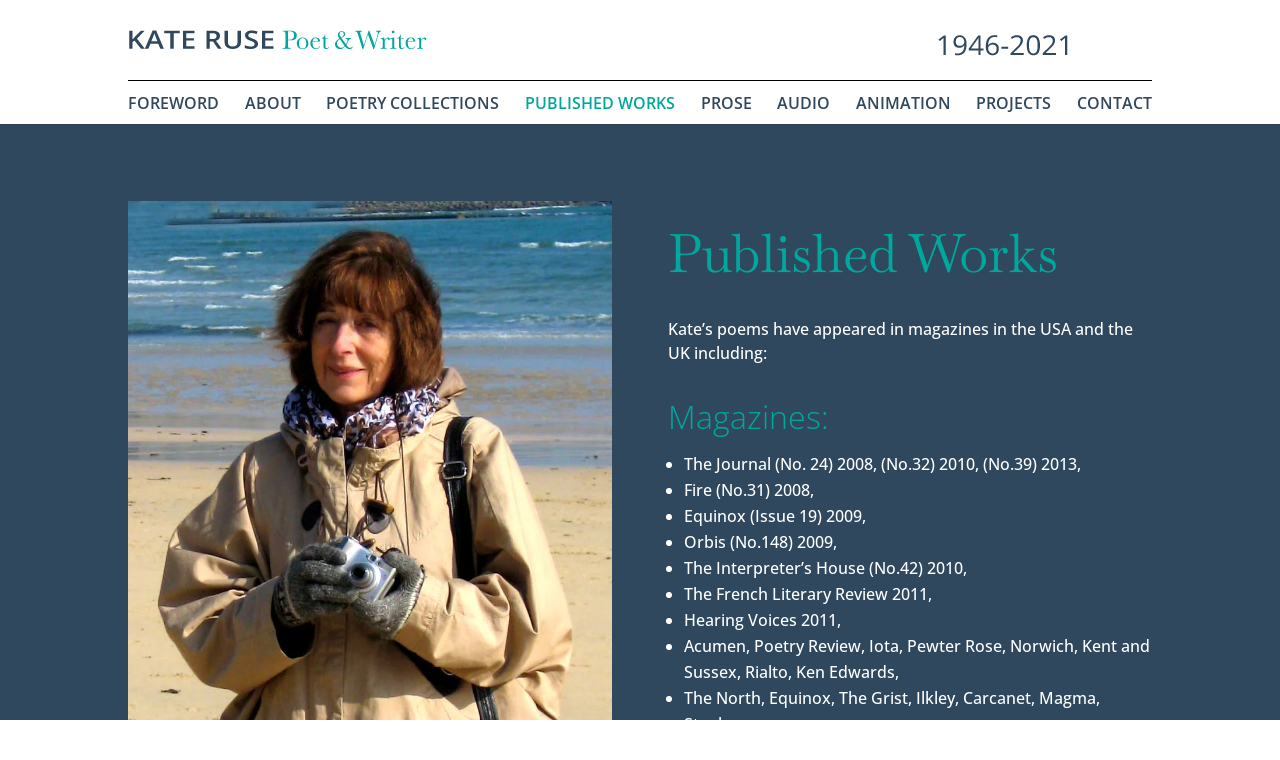

--- FILE ---
content_type: text/css
request_url: https://kateruse.co.uk/wp-content/et-cache/237/et-core-unified-237.min.css?ver=1767034945
body_size: 412
content:
.mobile_menu_bar:before{color:#00a79d}#top-menu-nav{width:100%;border-top:1px solid #000;padding-top:15px;font-weight:600;text-transform:uppercase}#top-menu{display:flex;justify-content:space-between}.logo-main,.logo-date{height:100%!important}.logo_helper{display:none!important}.logo_container,.logo-main,.logo-date{display:flex!important;align-items:center;justify-content:space-between}@media (max-width:980px){.et_header_style_centered header#main-header .logo_container{flex-direction:column}.logo-main{height:50px}.logo-main img{height:100%!important}.logo-date{height:25px!important}.logo-date img{height:25px!important}}.page-id-94 .et_pb_row_1 .et_pb_column,.page-id-94 .et_pb_row_2 .et_pb_column,.page-id-94 .et_pb_row_3 .et_pb_column,.page-id-94 .et_pb_row_4 .et_pb_column{background:#eee;padding:15px}.page-id-94 .et_pb_code{margin-bottom:10px}._df_thumb ._df_book-title{display:none}.df-ui-prev,.df-ui-next,.df-lightbox-close{color:#fff!important;opacity:1!important}._df_thumb[thumbtype=img]{min-width:100%;margin:0}._df_thumb[thumbtype=img] img{max-height:100%!important;margin-bottom:-10px}.et_overlay:before{top:50%!important}.lwp-col-portfolio .et_pb_grid_item h2{color:#00A79D}@media (min-width:981px){.lwp-col-portfolio .et_pb_grid_item{width:32%!important;margin-right:2%!important}.lwp-col-portfolio .et_pb_grid_item:nth-child(3n){margin-right:0!important}.lwp-col-portfolio .et_pb_grid_item.et_pb_portfolio_item:nth-child(4n+1){clear:none!important}.lwp-col-portfolio .et_pb_grid_item.first_in_row{clear:unset}}#footer-info{width:100%}.subfooter{display:flex;align-items:center;justify-content:space-between}.subfooter a{font-weight:normal!important}@media only screen and (max-width:768px){.subfooter{flex-direction:column}}img[src$=".svg"]{width:100%!important}

--- FILE ---
content_type: image/svg+xml
request_url: https://kateruse.co.uk/wp-content/uploads/2023/07/KR-Dates-01.svg
body_size: 1126
content:
<?xml version="1.0" encoding="UTF-8"?>
<!-- Generator: Adobe Illustrator 26.0.2, SVG Export Plug-In . SVG Version: 6.00 Build 0)  -->
<svg xmlns="http://www.w3.org/2000/svg" xmlns:xlink="http://www.w3.org/1999/xlink" version="1.1" id="Layer_1" x="0px" y="0px" viewBox="0 0 173.2 44.7" style="enable-background:new 0 0 173.2 44.7;" xml:space="preserve">
<style type="text/css">
	.st0{fill:#30485D;}
</style>
<g>
	<path class="st0" d="M13.5,42.6h-2.9V24.1c0-1.5,0-3,0.1-4.4c-0.2,0.2-0.5,0.5-0.8,0.8c-0.3,0.3-1.7,1.4-4.2,3.5l-1.6-2l6.9-5.3   h2.5V42.6z"></path>
	<path class="st0" d="M40.6,27.7c0,10.2-3.9,15.3-11.8,15.3c-1.4,0-2.5-0.1-3.3-0.4v-2.5c1,0.3,2,0.5,3.2,0.5c2.9,0,5-0.9,6.5-2.6   s2.3-4.5,2.4-8.1h-0.2c-0.7,1-1.5,1.7-2.6,2.3c-1.1,0.5-2.3,0.8-3.7,0.8c-2.3,0-4.1-0.7-5.5-2.1c-1.4-1.4-2-3.3-2-5.8   c0-2.7,0.8-4.8,2.3-6.4c1.5-1.6,3.5-2.4,6-2.4c1.8,0,3.3,0.5,4.6,1.4c1.3,0.9,2.3,2.2,3.1,4C40.2,23.3,40.6,25.3,40.6,27.7z    M31.8,18.7c-1.7,0-3,0.5-3.9,1.6c-0.9,1.1-1.4,2.6-1.4,4.6c0,1.7,0.4,3.1,1.3,4c0.9,1,2.2,1.5,3.9,1.5c1.1,0,2.1-0.2,3-0.7   c0.9-0.4,1.6-1,2.1-1.8c0.5-0.8,0.8-1.6,0.8-2.4c0-1.2-0.2-2.4-0.7-3.5c-0.5-1.1-1.2-1.9-2-2.5C33.9,19,32.9,18.7,31.8,18.7z"></path>
	<path class="st0" d="M62.7,36.7h-3.9v6H56v-6H43.3v-2.6l12.4-17.6h3.1V34h3.9V36.7z M56,34v-8.7c0-1.7,0.1-3.6,0.2-5.8H56   c-0.6,1.1-1.1,2.1-1.6,2.8L46.3,34H56z"></path>
	<path class="st0" d="M65.5,31.5c0-5.1,1-9,3-11.5c2-2.5,4.9-3.8,8.8-3.8c1.3,0,2.4,0.1,3.2,0.3v2.5c-0.9-0.3-2-0.4-3.1-0.4   c-2.8,0-4.9,0.9-6.4,2.6c-1.5,1.7-2.3,4.5-2.4,8.2h0.2c1.3-2,3.4-3.1,6.2-3.1c2.3,0,4.2,0.7,5.5,2.1c1.4,1.4,2,3.3,2,5.8   c0,2.7-0.7,4.8-2.2,6.4c-1.5,1.6-3.5,2.3-6,2.3c-2.7,0-4.8-1-6.4-3S65.5,35.1,65.5,31.5z M74.3,40.5c1.7,0,3-0.5,3.9-1.6   c0.9-1.1,1.4-2.6,1.4-4.6c0-1.7-0.4-3.1-1.3-4.1c-0.9-1-2.2-1.5-3.9-1.5c-1.1,0-2,0.2-2.9,0.7c-0.9,0.4-1.6,1-2.1,1.8   c-0.5,0.8-0.8,1.6-0.8,2.4c0,1.2,0.2,2.4,0.7,3.4c0.5,1.1,1.2,1.9,2,2.5C72.1,40.2,73.1,40.5,74.3,40.5z"></path>
	<path class="st0" d="M85.8,34.2v-2.7h8.8v2.7H85.8z"></path>
	<path class="st0" d="M115,42.6H97.8v-2.5l6.9-6.9c2.1-2.1,3.5-3.6,4.1-4.5c0.7-0.9,1.2-1.8,1.5-2.6c0.3-0.9,0.5-1.8,0.5-2.8   c0-1.4-0.4-2.5-1.3-3.3c-0.8-0.8-2-1.2-3.5-1.2c-1.1,0-2.1,0.2-3.1,0.5c-1,0.4-2,1-3.2,1.9l-1.6-2c2.4-2,5-3,7.8-3   c2.4,0,4.4,0.6,5.8,1.9s2.1,2.9,2.1,5.1c0,1.7-0.5,3.3-1.4,4.9c-0.9,1.6-2.7,3.7-5.2,6.1l-5.7,5.6v0.1H115V42.6z"></path>
	<path class="st0" d="M136,29.6c0,4.5-0.7,7.9-2.1,10.1c-1.4,2.2-3.6,3.3-6.5,3.3c-2.8,0-4.9-1.1-6.4-3.4c-1.5-2.3-2.2-5.6-2.2-10   c0-4.5,0.7-7.9,2.1-10.1c1.4-2.2,3.6-3.3,6.5-3.3c2.8,0,5,1.1,6.4,3.4C135.3,21.9,136,25.2,136,29.6z M121.7,29.6   c0,3.8,0.4,6.6,1.3,8.3c0.9,1.7,2.3,2.6,4.3,2.6c2,0,3.4-0.9,4.3-2.6c0.9-1.8,1.3-4.5,1.3-8.2c0-3.7-0.4-6.5-1.3-8.2   c-0.9-1.7-2.3-2.6-4.3-2.6c-1.9,0-3.4,0.9-4.3,2.6C122.2,23,121.7,25.8,121.7,29.6z"></path>
	<path class="st0" d="M156.7,42.6h-17.1v-2.5l6.9-6.9c2.1-2.1,3.5-3.6,4.1-4.5c0.7-0.9,1.2-1.8,1.5-2.6c0.3-0.9,0.5-1.8,0.5-2.8   c0-1.4-0.4-2.5-1.3-3.3c-0.8-0.8-2-1.2-3.5-1.2c-1.1,0-2.1,0.2-3.1,0.5c-1,0.4-2,1-3.2,1.9l-1.6-2c2.4-2,5-3,7.8-3   c2.4,0,4.4,0.6,5.8,1.9c1.4,1.3,2.1,2.9,2.1,5.1c0,1.7-0.5,3.3-1.4,4.9c-0.9,1.6-2.7,3.7-5.2,6.1l-5.7,5.6v0.1h13.4V42.6z"></path>
	<path class="st0" d="M171.4,42.6h-2.9V24.1c0-1.5,0-3,0.1-4.4c-0.2,0.2-0.5,0.5-0.8,0.8c-0.3,0.3-1.7,1.4-4.2,3.5l-1.6-2l6.9-5.3   h2.5V42.6z"></path>
</g>
</svg>


--- FILE ---
content_type: image/svg+xml
request_url: https://kateruse.co.uk/wp-content/uploads/2023/07/KR-Logo-01.svg
body_size: 2612
content:
<?xml version="1.0" encoding="UTF-8"?>
<!-- Generator: Adobe Illustrator 26.0.2, SVG Export Plug-In . SVG Version: 6.00 Build 0)  -->
<svg xmlns="http://www.w3.org/2000/svg" xmlns:xlink="http://www.w3.org/1999/xlink" version="1.1" id="Layer_1" x="0px" y="0px" viewBox="0 0 665.7 44.7" style="enable-background:new 0 0 665.7 44.7;" xml:space="preserve">
<style type="text/css">
	.st0{fill:#00A79D;}
	.st1{fill:#30485D;}
</style>
<g>
	<path class="st0" d="M355.1,23.5V32c0,3.2,0.1,5.3,0.2,6.3c0.1,1,0.5,1.7,1.2,2.2c0.7,0.5,1.9,0.7,3.6,0.7h1.3v1.4h-18.3v-1.4h1.1   c1.7,0,2.9-0.2,3.5-0.7c0.7-0.4,1.1-1.1,1.3-2.1c0.2-0.9,0.3-3.1,0.3-6.5V12.1c0-3.2-0.1-5.3-0.3-6.3c-0.2-0.9-0.6-1.6-1.2-2   c-0.6-0.4-1.9-0.5-3.9-0.5h-0.7V2l5-0.2c4-0.2,7.1-0.2,9.4-0.2c4.1,0,7.3,0.3,9.5,1c2.2,0.7,4.1,1.8,5.5,3.5   c1.4,1.7,2.1,3.8,2.1,6.4c0,2.2-0.5,4.2-1.5,5.9c-1,1.7-2.4,3-4.2,3.9c-1.8,0.9-5,1.3-9.6,1.3H355.1z M355.1,22h2.9   c2.3,0,4.1-0.2,5.6-0.7c1.4-0.5,2.6-1.5,3.5-3c0.9-1.5,1.4-3.4,1.4-5.6c0-3.4-0.8-5.8-2.4-7.4c-1.6-1.6-4.2-2.4-7.9-2.4   c-1.3,0-2.4,0-3.1,0.1V22z"></path>
	<path class="st0" d="M374.6,30.3c0-3.8,1.2-6.9,3.7-9.4c2.5-2.5,5.5-3.8,9.1-3.8c3.6,0,6.7,1.3,9.1,3.8c2.5,2.5,3.7,5.7,3.7,9.4   c0,4.1-1.3,7.4-3.8,9.7c-2.5,2.4-5.5,3.5-9.1,3.5c-3.5,0-6.6-1.2-9.1-3.6C375.8,37.6,374.6,34.4,374.6,30.3z M379.5,30.5   c0,4.4,0.7,7.4,2.1,9.1c1.4,1.8,3.3,2.6,5.9,2.6c2.6,0,4.5-0.9,5.9-2.6c1.4-1.7,2-4.8,2-9.1c0-4.3-0.7-7.4-2-9.2   c-1.4-1.8-3.3-2.8-5.9-2.8c-2.6,0-4.5,0.9-5.9,2.7C380.1,23,379.5,26.1,379.5,30.5z"></path>
	<path class="st0" d="M426.5,26.4h-16.8c-0.1,1.2-0.1,2-0.1,2.6c0,4.3,0.7,7.5,2,9.7c1.3,2.2,3.3,3.2,5.9,3.2c3.6,0,6.1-1.6,7.6-4.9   h1.4c-0.6,2-1.9,3.6-3.7,4.8c-1.9,1.2-3.9,1.7-6.1,1.7c-2,0-4-0.5-5.8-1.6c-1.8-1.1-3.3-2.5-4.5-4.5c-1.2-1.9-1.7-4.2-1.7-7   c0-3.9,1.1-7.1,3.4-9.7c2.2-2.6,5-3.8,8.4-3.8c3.2,0,5.6,1,7.3,2.9C425.5,22,426.4,24.1,426.5,26.4z M421.4,25.2   c0.1-0.5,0.1-0.9,0.1-1.2c0-1.8-0.5-3.1-1.5-4.1c-1-1-2.3-1.4-3.7-1.4c-3.6,0-5.7,2.3-6.4,6.8H421.4z"></path>
	<path class="st0" d="M445.3,19.4h-7.3v14.8c0,2.3,0.1,3.8,0.3,4.6c0.2,0.8,0.6,1.4,1.2,1.9c0.6,0.5,1.3,0.7,2,0.7   c1.4,0,2.6-0.8,3.7-2.5l0.9,0.6c-0.6,1.3-1.5,2.3-2.7,3c-1.2,0.7-2.4,1-3.6,1c-1.4,0-2.7-0.4-3.7-1.3c-1.1-0.8-1.7-1.8-2-3   c-0.3-1.1-0.4-3.1-0.4-6V19.4h-3.5v-1.4c1.6,0,3-0.7,4.3-2.1c1.3-1.3,2.1-3.2,2.4-5.6h0.9v7.7h7.3V19.4z"></path>
	<path class="st0" d="M482.7,18.1h12.6v1.4c-1.6,0.4-3,1.2-4.2,2.3c-1.2,1.1-2.4,3.2-3.7,6.3c-1.1,2.6-2,4.4-2.9,5.6   c2.1,3,3.7,5,4.9,5.8c1.2,0.8,2.5,1.2,3.8,1.2c1.8,0,3.3-0.9,4.3-2.7h1.3c-0.4,1.6-1.3,3-2.6,4c-1.3,1-2.9,1.5-4.7,1.5   c-3.8,0-7.2-2-10.1-5.9c-3.4,3.9-7.1,5.9-10.9,5.9c-1.9,0-3.7-0.5-5.4-1.4c-1.7-0.9-3.1-2.2-4.2-3.9c-1.1-1.7-1.6-3.6-1.6-5.8   c0-2.5,0.7-4.6,2-6.3c1.3-1.7,3.9-3.9,7.7-6.5c-2.3-3.2-3.4-6.2-3.4-8.8c0-2.1,0.8-3.9,2.4-5.6c1.6-1.6,3.5-2.4,5.9-2.4   c2.1,0,4,0.6,5.7,1.8c1.7,1.2,2.6,2.8,2.6,4.8c0,3.1-2.8,6.1-8.5,9c3.5,4.8,6.8,9.5,9.9,14c1.1-1.6,2-3.3,2.6-5c0.6-1.7,1-3,1-4   c0-2.3-1.5-3.6-4.6-4V18.1z M470,20.9c-2,1.3-3.6,2.8-4.7,4.5c-1.1,1.7-1.7,3.4-1.7,5c0,2.5,1,4.8,2.9,7c1.9,2.2,4.1,3.3,6.6,3.3   c2.7,0,5.2-1.4,7.6-4.1C476.5,30.1,473,24.9,470,20.9z M472.9,17.3c3.9-2.3,5.9-4.9,5.9-7.6c0-1.6-0.4-2.9-1.3-3.9   c-0.9-1-2-1.5-3.5-1.5c-1.4,0-2.5,0.5-3.4,1.4c-0.9,1-1.3,2.1-1.3,3.6C469.4,11.3,470.6,13.9,472.9,17.3z"></path>
	<path class="st0" d="M546,43.6h-1.3l-12.2-33.5l-10.6,33.5h-1.4L510.9,12c-0.9-2.9-1.5-4.8-1.9-5.7c-0.4-1-0.9-1.7-1.5-2.1   c-0.6-0.4-1.6-0.7-3.1-0.8V2h15v1.4c-1.8,0.1-3,0.4-3.5,0.8c-0.5,0.4-0.8,1-0.8,1.7c0,0.7,0.4,2.3,1.2,5.1l7.1,23.7L533.9,2h1.7   l11.7,32.6l6.1-21.6c0.8-2.9,1.2-4.8,1.2-5.7c0-2.6-1.4-4-4.1-4V2h10.9v1.4c-1.6,0.1-2.8,0.7-3.6,1.8c-0.8,1.1-1.8,3.7-3,7.8   L546,43.6z"></path>
	<path class="st0" d="M569.2,23.4c0.7-1.8,1.8-3.3,3.3-4.5c1.5-1.2,3-1.8,4.4-1.8c1.3,0,2.3,0.4,3.1,1.2c0.7,0.8,1.1,1.7,1.1,2.5   c0,0.6-0.2,1.1-0.6,1.5c-0.4,0.4-0.9,0.6-1.4,0.6c-1,0-1.7-0.7-2.2-2.2c-0.3-1-0.9-1.5-1.6-1.5c-0.8,0-1.9,0.6-3,1.8   c-1.2,1.2-1.9,2.4-2.3,3.6c-0.3,1.3-0.5,3-0.5,5.2v4.4c0,2.6,0,4.3,0.1,4.9c0.1,0.7,0.4,1.2,0.8,1.6c0.5,0.4,1.4,0.5,2.6,0.5h0.8   v1.4h-12.8v-1.4h0.6c1.2,0,2-0.2,2.5-0.5c0.5-0.3,0.8-0.8,0.9-1.4c0.1-0.6,0.1-2.3,0.1-5.1v-6.9c0-2.6,0-4.3-0.1-5   c-0.1-0.7-0.3-1.2-0.8-1.6c-0.5-0.4-1.4-0.5-2.6-0.5h-0.6v-1.3c1.8-0.2,4.2-0.8,7.2-1.8C568.8,18.7,569.2,20.8,569.2,23.4z"></path>
	<path class="st0" d="M590.9,17.1v17.1c0,2.6,0,4.3,0.1,4.9c0.1,0.7,0.4,1.2,0.9,1.6c0.5,0.4,1.4,0.5,2.6,0.5h0.6v1.4h-13v-1.4h1   c1.4,0,2.3-0.2,2.7-0.6c0.4-0.4,0.7-0.9,0.7-1.5c0.1-0.6,0.1-2.2,0.1-5v-7.4c0-2.9-0.1-4.6-0.4-5.3c-0.3-0.6-0.6-1-1.1-1.2   c-0.4-0.2-1.2-0.2-2.3-0.2h-0.8v-1.4c3.5-0.4,6.2-0.9,8.1-1.6H590.9z M585.2,4.6c0-0.9,0.3-1.6,0.9-2.2c0.6-0.6,1.3-0.9,2.2-0.9   c0.8,0,1.6,0.3,2.1,0.9c0.6,0.6,0.9,1.4,0.9,2.2c0,0.9-0.3,1.6-0.9,2.2c-0.6,0.6-1.3,0.9-2.1,0.9c-0.8,0-1.6-0.3-2.2-0.9   C585.5,6.2,585.2,5.5,585.2,4.6z"></path>
	<path class="st0" d="M612.8,19.4h-7.3v14.8c0,2.3,0.1,3.8,0.3,4.6c0.2,0.8,0.6,1.4,1.2,1.9c0.6,0.5,1.3,0.7,2,0.7   c1.4,0,2.6-0.8,3.7-2.5l0.9,0.6c-0.6,1.3-1.5,2.3-2.7,3c-1.2,0.7-2.4,1-3.6,1c-1.4,0-2.7-0.4-3.7-1.3c-1.1-0.8-1.7-1.8-2-3   c-0.3-1.1-0.4-3.1-0.4-6V19.4h-3.5v-1.4c1.6,0,3-0.7,4.3-2.1c1.3-1.3,2.1-3.2,2.4-5.6h0.9v7.7h7.3V19.4z"></path>
	<path class="st0" d="M637.9,26.4H621c-0.1,1.2-0.1,2-0.1,2.6c0,4.3,0.7,7.5,2,9.7c1.3,2.2,3.3,3.2,5.9,3.2c3.6,0,6.1-1.6,7.6-4.9   h1.4c-0.6,2-1.9,3.6-3.7,4.8c-1.9,1.2-3.9,1.7-6.1,1.7c-2,0-4-0.5-5.8-1.6c-1.8-1.1-3.3-2.5-4.5-4.5c-1.2-1.9-1.7-4.2-1.7-7   c0-3.9,1.1-7.1,3.3-9.7c2.2-2.6,5-3.8,8.4-3.8c3.2,0,5.6,1,7.3,2.9C636.9,22,637.8,24.1,637.9,26.4z M632.7,25.2   c0.1-0.5,0.1-0.9,0.1-1.2c0-1.8-0.5-3.1-1.5-4.1c-1-1-2.3-1.4-3.7-1.4c-3.6,0-5.7,2.3-6.4,6.8H632.7z"></path>
	<path class="st0" d="M650.2,23.4c0.7-1.8,1.8-3.3,3.2-4.5c1.5-1.2,3-1.8,4.4-1.8c1.3,0,2.3,0.4,3.1,1.2c0.7,0.8,1.1,1.7,1.1,2.5   c0,0.6-0.2,1.1-0.6,1.5c-0.4,0.4-0.9,0.6-1.4,0.6c-1,0-1.7-0.7-2.2-2.2c-0.3-1-0.9-1.5-1.6-1.5c-0.8,0-1.9,0.6-3,1.8   c-1.2,1.2-1.9,2.4-2.3,3.6c-0.3,1.3-0.5,3-0.5,5.2v4.4c0,2.6,0,4.3,0.1,4.9c0.1,0.7,0.4,1.2,0.8,1.6c0.5,0.4,1.4,0.5,2.6,0.5h0.8   v1.4H642v-1.4h0.6c1.2,0,2-0.2,2.5-0.5c0.5-0.3,0.8-0.8,0.9-1.4c0.1-0.6,0.1-2.3,0.1-5.1v-6.9c0-2.6,0-4.3-0.1-5   c-0.1-0.7-0.3-1.2-0.8-1.6c-0.5-0.4-1.4-0.5-2.6-0.5H642v-1.3c1.8-0.2,4.2-0.8,7.2-1.8C649.8,18.7,650.1,20.8,650.2,23.4z"></path>
</g>
<g>
	<g>
		<path class="st1" d="M37.4,42.7h-8.6L14.5,24.1l-4.4,3.2v15.3H2.6v-41h7.5v19.6c2-2.2,4.1-4.4,6.1-6.5L28.5,1.7H37    c-8,8.4-13.7,14.4-17.1,18L37.4,42.7z"></path>
		<path class="st1" d="M71.7,42.7l-4.6-11.4H49.7l-4.5,11.4h-7.9L54.5,1.5h8.1l17.1,41.2H71.7z M65.2,25.5l-4.3-11.2    c-0.3-0.7-0.7-1.9-1.3-3.5c-0.6-1.6-0.9-2.8-1.1-3.5c-0.6,2.3-1.4,4.8-2.5,7.5l-4.1,10.7H65.2z"></path>
		<path class="st1" d="M101.4,42.7h-7.5V7.4H80.5V1.7h34.3v5.7h-13.4V42.7z"></path>
		<path class="st1" d="M147.6,42.7h-25.8v-41h25.8v5.7h-18.3v11.2h17.2v5.6h-17.2V37h18.3V42.7z"></path>
		<path class="st1" d="M181.5,26.3v16.4H174v-41h12.9c5.9,0,10.2,1,13.1,3c2.8,2,4.2,5,4.2,9c0,5.1-3,8.7-8.9,10.9l12.9,18.1h-8.5    l-10.9-16.4H181.5z M181.5,20.7h5.2c3.5,0,6-0.6,7.5-1.7s2.3-2.9,2.3-5.2c0-2.3-0.8-4-2.5-5s-4.2-1.5-7.6-1.5h-4.9V20.7z"></path>
		<path class="st1" d="M250.6,1.7v26.5c0,3-0.7,5.7-2.2,7.9c-1.4,2.3-3.5,4-6.3,5.2c-2.7,1.2-6,1.8-9.8,1.8c-5.7,0-10.1-1.3-13.2-4    c-3.1-2.7-4.7-6.4-4.7-11.1V1.7h7.5v25.9c0,3.4,0.9,5.9,2.6,7.5c1.7,1.6,4.4,2.4,8,2.4c7,0,10.5-3.3,10.5-10V1.7H250.6z"></path>
		<path class="st1" d="M288.5,31.5c0,3.6-1.5,6.5-4.4,8.6c-2.9,2.1-7,3.1-12.1,3.1c-5.2,0-9.4-0.7-12.7-2.2v-6.3    c2.1,0.9,4.3,1.6,6.6,2.1c2.3,0.5,4.5,0.8,6.5,0.8c3,0,5.1-0.5,6.5-1.5c1.4-1,2.1-2.4,2.1-4.1c0-1.5-0.6-2.8-1.9-3.9    c-1.3-1.1-3.9-2.3-8-3.8c-4.2-1.5-7.1-3.2-8.8-5.2c-1.7-1.9-2.6-4.3-2.6-7c0-3.4,1.4-6.1,4.1-8.1c2.7-2,6.3-2.9,10.9-2.9    c4.4,0,8.7,0.9,13,2.6l-2.4,5.5c-4.1-1.5-7.7-2.3-10.9-2.3c-2.4,0-4.2,0.5-5.5,1.4c-1.2,0.9-1.9,2.2-1.9,3.7c0,1.1,0.2,2,0.7,2.7    c0.5,0.8,1.3,1.5,2.5,2.1c1.1,0.7,3.2,1.6,6.2,2.7c3.3,1.3,5.8,2.4,7.4,3.5c1.6,1.1,2.7,2.3,3.4,3.7    C288.1,28.1,288.5,29.7,288.5,31.5z"></path>
		<path class="st1" d="M323.1,42.7h-25.8v-41h25.8v5.7h-18.3v11.2H322v5.6h-17.2V37h18.3V42.7z"></path>
	</g>
</g>
</svg>


--- FILE ---
content_type: image/svg+xml
request_url: https://kateruse.co.uk/wp-content/uploads/2023/07/KR-Dates-01.svg
body_size: 1132
content:
<?xml version="1.0" encoding="UTF-8"?>
<!-- Generator: Adobe Illustrator 26.0.2, SVG Export Plug-In . SVG Version: 6.00 Build 0)  -->
<svg xmlns="http://www.w3.org/2000/svg" xmlns:xlink="http://www.w3.org/1999/xlink" version="1.1" id="Layer_1" x="0px" y="0px" viewBox="0 0 173.2 44.7" style="enable-background:new 0 0 173.2 44.7;" xml:space="preserve">
<style type="text/css">
	.st0{fill:#30485D;}
</style>
<g>
	<path class="st0" d="M13.5,42.6h-2.9V24.1c0-1.5,0-3,0.1-4.4c-0.2,0.2-0.5,0.5-0.8,0.8c-0.3,0.3-1.7,1.4-4.2,3.5l-1.6-2l6.9-5.3   h2.5V42.6z"></path>
	<path class="st0" d="M40.6,27.7c0,10.2-3.9,15.3-11.8,15.3c-1.4,0-2.5-0.1-3.3-0.4v-2.5c1,0.3,2,0.5,3.2,0.5c2.9,0,5-0.9,6.5-2.6   s2.3-4.5,2.4-8.1h-0.2c-0.7,1-1.5,1.7-2.6,2.3c-1.1,0.5-2.3,0.8-3.7,0.8c-2.3,0-4.1-0.7-5.5-2.1c-1.4-1.4-2-3.3-2-5.8   c0-2.7,0.8-4.8,2.3-6.4c1.5-1.6,3.5-2.4,6-2.4c1.8,0,3.3,0.5,4.6,1.4c1.3,0.9,2.3,2.2,3.1,4C40.2,23.3,40.6,25.3,40.6,27.7z    M31.8,18.7c-1.7,0-3,0.5-3.9,1.6c-0.9,1.1-1.4,2.6-1.4,4.6c0,1.7,0.4,3.1,1.3,4c0.9,1,2.2,1.5,3.9,1.5c1.1,0,2.1-0.2,3-0.7   c0.9-0.4,1.6-1,2.1-1.8c0.5-0.8,0.8-1.6,0.8-2.4c0-1.2-0.2-2.4-0.7-3.5c-0.5-1.1-1.2-1.9-2-2.5C33.9,19,32.9,18.7,31.8,18.7z"></path>
	<path class="st0" d="M62.7,36.7h-3.9v6H56v-6H43.3v-2.6l12.4-17.6h3.1V34h3.9V36.7z M56,34v-8.7c0-1.7,0.1-3.6,0.2-5.8H56   c-0.6,1.1-1.1,2.1-1.6,2.8L46.3,34H56z"></path>
	<path class="st0" d="M65.5,31.5c0-5.1,1-9,3-11.5c2-2.5,4.9-3.8,8.8-3.8c1.3,0,2.4,0.1,3.2,0.3v2.5c-0.9-0.3-2-0.4-3.1-0.4   c-2.8,0-4.9,0.9-6.4,2.6c-1.5,1.7-2.3,4.5-2.4,8.2h0.2c1.3-2,3.4-3.1,6.2-3.1c2.3,0,4.2,0.7,5.5,2.1c1.4,1.4,2,3.3,2,5.8   c0,2.7-0.7,4.8-2.2,6.4c-1.5,1.6-3.5,2.3-6,2.3c-2.7,0-4.8-1-6.4-3S65.5,35.1,65.5,31.5z M74.3,40.5c1.7,0,3-0.5,3.9-1.6   c0.9-1.1,1.4-2.6,1.4-4.6c0-1.7-0.4-3.1-1.3-4.1c-0.9-1-2.2-1.5-3.9-1.5c-1.1,0-2,0.2-2.9,0.7c-0.9,0.4-1.6,1-2.1,1.8   c-0.5,0.8-0.8,1.6-0.8,2.4c0,1.2,0.2,2.4,0.7,3.4c0.5,1.1,1.2,1.9,2,2.5C72.1,40.2,73.1,40.5,74.3,40.5z"></path>
	<path class="st0" d="M85.8,34.2v-2.7h8.8v2.7H85.8z"></path>
	<path class="st0" d="M115,42.6H97.8v-2.5l6.9-6.9c2.1-2.1,3.5-3.6,4.1-4.5c0.7-0.9,1.2-1.8,1.5-2.6c0.3-0.9,0.5-1.8,0.5-2.8   c0-1.4-0.4-2.5-1.3-3.3c-0.8-0.8-2-1.2-3.5-1.2c-1.1,0-2.1,0.2-3.1,0.5c-1,0.4-2,1-3.2,1.9l-1.6-2c2.4-2,5-3,7.8-3   c2.4,0,4.4,0.6,5.8,1.9s2.1,2.9,2.1,5.1c0,1.7-0.5,3.3-1.4,4.9c-0.9,1.6-2.7,3.7-5.2,6.1l-5.7,5.6v0.1H115V42.6z"></path>
	<path class="st0" d="M136,29.6c0,4.5-0.7,7.9-2.1,10.1c-1.4,2.2-3.6,3.3-6.5,3.3c-2.8,0-4.9-1.1-6.4-3.4c-1.5-2.3-2.2-5.6-2.2-10   c0-4.5,0.7-7.9,2.1-10.1c1.4-2.2,3.6-3.3,6.5-3.3c2.8,0,5,1.1,6.4,3.4C135.3,21.9,136,25.2,136,29.6z M121.7,29.6   c0,3.8,0.4,6.6,1.3,8.3c0.9,1.7,2.3,2.6,4.3,2.6c2,0,3.4-0.9,4.3-2.6c0.9-1.8,1.3-4.5,1.3-8.2c0-3.7-0.4-6.5-1.3-8.2   c-0.9-1.7-2.3-2.6-4.3-2.6c-1.9,0-3.4,0.9-4.3,2.6C122.2,23,121.7,25.8,121.7,29.6z"></path>
	<path class="st0" d="M156.7,42.6h-17.1v-2.5l6.9-6.9c2.1-2.1,3.5-3.6,4.1-4.5c0.7-0.9,1.2-1.8,1.5-2.6c0.3-0.9,0.5-1.8,0.5-2.8   c0-1.4-0.4-2.5-1.3-3.3c-0.8-0.8-2-1.2-3.5-1.2c-1.1,0-2.1,0.2-3.1,0.5c-1,0.4-2,1-3.2,1.9l-1.6-2c2.4-2,5-3,7.8-3   c2.4,0,4.4,0.6,5.8,1.9c1.4,1.3,2.1,2.9,2.1,5.1c0,1.7-0.5,3.3-1.4,4.9c-0.9,1.6-2.7,3.7-5.2,6.1l-5.7,5.6v0.1h13.4V42.6z"></path>
	<path class="st0" d="M171.4,42.6h-2.9V24.1c0-1.5,0-3,0.1-4.4c-0.2,0.2-0.5,0.5-0.8,0.8c-0.3,0.3-1.7,1.4-4.2,3.5l-1.6-2l6.9-5.3   h2.5V42.6z"></path>
</g>
</svg>


--- FILE ---
content_type: image/svg+xml
request_url: https://kateruse.co.uk/wp-content/uploads/2023/07/KR-Logo-01.svg
body_size: 2607
content:
<?xml version="1.0" encoding="UTF-8"?>
<!-- Generator: Adobe Illustrator 26.0.2, SVG Export Plug-In . SVG Version: 6.00 Build 0)  -->
<svg xmlns="http://www.w3.org/2000/svg" xmlns:xlink="http://www.w3.org/1999/xlink" version="1.1" id="Layer_1" x="0px" y="0px" viewBox="0 0 665.7 44.7" style="enable-background:new 0 0 665.7 44.7;" xml:space="preserve">
<style type="text/css">
	.st0{fill:#00A79D;}
	.st1{fill:#30485D;}
</style>
<g>
	<path class="st0" d="M355.1,23.5V32c0,3.2,0.1,5.3,0.2,6.3c0.1,1,0.5,1.7,1.2,2.2c0.7,0.5,1.9,0.7,3.6,0.7h1.3v1.4h-18.3v-1.4h1.1   c1.7,0,2.9-0.2,3.5-0.7c0.7-0.4,1.1-1.1,1.3-2.1c0.2-0.9,0.3-3.1,0.3-6.5V12.1c0-3.2-0.1-5.3-0.3-6.3c-0.2-0.9-0.6-1.6-1.2-2   c-0.6-0.4-1.9-0.5-3.9-0.5h-0.7V2l5-0.2c4-0.2,7.1-0.2,9.4-0.2c4.1,0,7.3,0.3,9.5,1c2.2,0.7,4.1,1.8,5.5,3.5   c1.4,1.7,2.1,3.8,2.1,6.4c0,2.2-0.5,4.2-1.5,5.9c-1,1.7-2.4,3-4.2,3.9c-1.8,0.9-5,1.3-9.6,1.3H355.1z M355.1,22h2.9   c2.3,0,4.1-0.2,5.6-0.7c1.4-0.5,2.6-1.5,3.5-3c0.9-1.5,1.4-3.4,1.4-5.6c0-3.4-0.8-5.8-2.4-7.4c-1.6-1.6-4.2-2.4-7.9-2.4   c-1.3,0-2.4,0-3.1,0.1V22z"></path>
	<path class="st0" d="M374.6,30.3c0-3.8,1.2-6.9,3.7-9.4c2.5-2.5,5.5-3.8,9.1-3.8c3.6,0,6.7,1.3,9.1,3.8c2.5,2.5,3.7,5.7,3.7,9.4   c0,4.1-1.3,7.4-3.8,9.7c-2.5,2.4-5.5,3.5-9.1,3.5c-3.5,0-6.6-1.2-9.1-3.6C375.8,37.6,374.6,34.4,374.6,30.3z M379.5,30.5   c0,4.4,0.7,7.4,2.1,9.1c1.4,1.8,3.3,2.6,5.9,2.6c2.6,0,4.5-0.9,5.9-2.6c1.4-1.7,2-4.8,2-9.1c0-4.3-0.7-7.4-2-9.2   c-1.4-1.8-3.3-2.8-5.9-2.8c-2.6,0-4.5,0.9-5.9,2.7C380.1,23,379.5,26.1,379.5,30.5z"></path>
	<path class="st0" d="M426.5,26.4h-16.8c-0.1,1.2-0.1,2-0.1,2.6c0,4.3,0.7,7.5,2,9.7c1.3,2.2,3.3,3.2,5.9,3.2c3.6,0,6.1-1.6,7.6-4.9   h1.4c-0.6,2-1.9,3.6-3.7,4.8c-1.9,1.2-3.9,1.7-6.1,1.7c-2,0-4-0.5-5.8-1.6c-1.8-1.1-3.3-2.5-4.5-4.5c-1.2-1.9-1.7-4.2-1.7-7   c0-3.9,1.1-7.1,3.4-9.7c2.2-2.6,5-3.8,8.4-3.8c3.2,0,5.6,1,7.3,2.9C425.5,22,426.4,24.1,426.5,26.4z M421.4,25.2   c0.1-0.5,0.1-0.9,0.1-1.2c0-1.8-0.5-3.1-1.5-4.1c-1-1-2.3-1.4-3.7-1.4c-3.6,0-5.7,2.3-6.4,6.8H421.4z"></path>
	<path class="st0" d="M445.3,19.4h-7.3v14.8c0,2.3,0.1,3.8,0.3,4.6c0.2,0.8,0.6,1.4,1.2,1.9c0.6,0.5,1.3,0.7,2,0.7   c1.4,0,2.6-0.8,3.7-2.5l0.9,0.6c-0.6,1.3-1.5,2.3-2.7,3c-1.2,0.7-2.4,1-3.6,1c-1.4,0-2.7-0.4-3.7-1.3c-1.1-0.8-1.7-1.8-2-3   c-0.3-1.1-0.4-3.1-0.4-6V19.4h-3.5v-1.4c1.6,0,3-0.7,4.3-2.1c1.3-1.3,2.1-3.2,2.4-5.6h0.9v7.7h7.3V19.4z"></path>
	<path class="st0" d="M482.7,18.1h12.6v1.4c-1.6,0.4-3,1.2-4.2,2.3c-1.2,1.1-2.4,3.2-3.7,6.3c-1.1,2.6-2,4.4-2.9,5.6   c2.1,3,3.7,5,4.9,5.8c1.2,0.8,2.5,1.2,3.8,1.2c1.8,0,3.3-0.9,4.3-2.7h1.3c-0.4,1.6-1.3,3-2.6,4c-1.3,1-2.9,1.5-4.7,1.5   c-3.8,0-7.2-2-10.1-5.9c-3.4,3.9-7.1,5.9-10.9,5.9c-1.9,0-3.7-0.5-5.4-1.4c-1.7-0.9-3.1-2.2-4.2-3.9c-1.1-1.7-1.6-3.6-1.6-5.8   c0-2.5,0.7-4.6,2-6.3c1.3-1.7,3.9-3.9,7.7-6.5c-2.3-3.2-3.4-6.2-3.4-8.8c0-2.1,0.8-3.9,2.4-5.6c1.6-1.6,3.5-2.4,5.9-2.4   c2.1,0,4,0.6,5.7,1.8c1.7,1.2,2.6,2.8,2.6,4.8c0,3.1-2.8,6.1-8.5,9c3.5,4.8,6.8,9.5,9.9,14c1.1-1.6,2-3.3,2.6-5c0.6-1.7,1-3,1-4   c0-2.3-1.5-3.6-4.6-4V18.1z M470,20.9c-2,1.3-3.6,2.8-4.7,4.5c-1.1,1.7-1.7,3.4-1.7,5c0,2.5,1,4.8,2.9,7c1.9,2.2,4.1,3.3,6.6,3.3   c2.7,0,5.2-1.4,7.6-4.1C476.5,30.1,473,24.9,470,20.9z M472.9,17.3c3.9-2.3,5.9-4.9,5.9-7.6c0-1.6-0.4-2.9-1.3-3.9   c-0.9-1-2-1.5-3.5-1.5c-1.4,0-2.5,0.5-3.4,1.4c-0.9,1-1.3,2.1-1.3,3.6C469.4,11.3,470.6,13.9,472.9,17.3z"></path>
	<path class="st0" d="M546,43.6h-1.3l-12.2-33.5l-10.6,33.5h-1.4L510.9,12c-0.9-2.9-1.5-4.8-1.9-5.7c-0.4-1-0.9-1.7-1.5-2.1   c-0.6-0.4-1.6-0.7-3.1-0.8V2h15v1.4c-1.8,0.1-3,0.4-3.5,0.8c-0.5,0.4-0.8,1-0.8,1.7c0,0.7,0.4,2.3,1.2,5.1l7.1,23.7L533.9,2h1.7   l11.7,32.6l6.1-21.6c0.8-2.9,1.2-4.8,1.2-5.7c0-2.6-1.4-4-4.1-4V2h10.9v1.4c-1.6,0.1-2.8,0.7-3.6,1.8c-0.8,1.1-1.8,3.7-3,7.8   L546,43.6z"></path>
	<path class="st0" d="M569.2,23.4c0.7-1.8,1.8-3.3,3.3-4.5c1.5-1.2,3-1.8,4.4-1.8c1.3,0,2.3,0.4,3.1,1.2c0.7,0.8,1.1,1.7,1.1,2.5   c0,0.6-0.2,1.1-0.6,1.5c-0.4,0.4-0.9,0.6-1.4,0.6c-1,0-1.7-0.7-2.2-2.2c-0.3-1-0.9-1.5-1.6-1.5c-0.8,0-1.9,0.6-3,1.8   c-1.2,1.2-1.9,2.4-2.3,3.6c-0.3,1.3-0.5,3-0.5,5.2v4.4c0,2.6,0,4.3,0.1,4.9c0.1,0.7,0.4,1.2,0.8,1.6c0.5,0.4,1.4,0.5,2.6,0.5h0.8   v1.4h-12.8v-1.4h0.6c1.2,0,2-0.2,2.5-0.5c0.5-0.3,0.8-0.8,0.9-1.4c0.1-0.6,0.1-2.3,0.1-5.1v-6.9c0-2.6,0-4.3-0.1-5   c-0.1-0.7-0.3-1.2-0.8-1.6c-0.5-0.4-1.4-0.5-2.6-0.5h-0.6v-1.3c1.8-0.2,4.2-0.8,7.2-1.8C568.8,18.7,569.2,20.8,569.2,23.4z"></path>
	<path class="st0" d="M590.9,17.1v17.1c0,2.6,0,4.3,0.1,4.9c0.1,0.7,0.4,1.2,0.9,1.6c0.5,0.4,1.4,0.5,2.6,0.5h0.6v1.4h-13v-1.4h1   c1.4,0,2.3-0.2,2.7-0.6c0.4-0.4,0.7-0.9,0.7-1.5c0.1-0.6,0.1-2.2,0.1-5v-7.4c0-2.9-0.1-4.6-0.4-5.3c-0.3-0.6-0.6-1-1.1-1.2   c-0.4-0.2-1.2-0.2-2.3-0.2h-0.8v-1.4c3.5-0.4,6.2-0.9,8.1-1.6H590.9z M585.2,4.6c0-0.9,0.3-1.6,0.9-2.2c0.6-0.6,1.3-0.9,2.2-0.9   c0.8,0,1.6,0.3,2.1,0.9c0.6,0.6,0.9,1.4,0.9,2.2c0,0.9-0.3,1.6-0.9,2.2c-0.6,0.6-1.3,0.9-2.1,0.9c-0.8,0-1.6-0.3-2.2-0.9   C585.5,6.2,585.2,5.5,585.2,4.6z"></path>
	<path class="st0" d="M612.8,19.4h-7.3v14.8c0,2.3,0.1,3.8,0.3,4.6c0.2,0.8,0.6,1.4,1.2,1.9c0.6,0.5,1.3,0.7,2,0.7   c1.4,0,2.6-0.8,3.7-2.5l0.9,0.6c-0.6,1.3-1.5,2.3-2.7,3c-1.2,0.7-2.4,1-3.6,1c-1.4,0-2.7-0.4-3.7-1.3c-1.1-0.8-1.7-1.8-2-3   c-0.3-1.1-0.4-3.1-0.4-6V19.4h-3.5v-1.4c1.6,0,3-0.7,4.3-2.1c1.3-1.3,2.1-3.2,2.4-5.6h0.9v7.7h7.3V19.4z"></path>
	<path class="st0" d="M637.9,26.4H621c-0.1,1.2-0.1,2-0.1,2.6c0,4.3,0.7,7.5,2,9.7c1.3,2.2,3.3,3.2,5.9,3.2c3.6,0,6.1-1.6,7.6-4.9   h1.4c-0.6,2-1.9,3.6-3.7,4.8c-1.9,1.2-3.9,1.7-6.1,1.7c-2,0-4-0.5-5.8-1.6c-1.8-1.1-3.3-2.5-4.5-4.5c-1.2-1.9-1.7-4.2-1.7-7   c0-3.9,1.1-7.1,3.3-9.7c2.2-2.6,5-3.8,8.4-3.8c3.2,0,5.6,1,7.3,2.9C636.9,22,637.8,24.1,637.9,26.4z M632.7,25.2   c0.1-0.5,0.1-0.9,0.1-1.2c0-1.8-0.5-3.1-1.5-4.1c-1-1-2.3-1.4-3.7-1.4c-3.6,0-5.7,2.3-6.4,6.8H632.7z"></path>
	<path class="st0" d="M650.2,23.4c0.7-1.8,1.8-3.3,3.2-4.5c1.5-1.2,3-1.8,4.4-1.8c1.3,0,2.3,0.4,3.1,1.2c0.7,0.8,1.1,1.7,1.1,2.5   c0,0.6-0.2,1.1-0.6,1.5c-0.4,0.4-0.9,0.6-1.4,0.6c-1,0-1.7-0.7-2.2-2.2c-0.3-1-0.9-1.5-1.6-1.5c-0.8,0-1.9,0.6-3,1.8   c-1.2,1.2-1.9,2.4-2.3,3.6c-0.3,1.3-0.5,3-0.5,5.2v4.4c0,2.6,0,4.3,0.1,4.9c0.1,0.7,0.4,1.2,0.8,1.6c0.5,0.4,1.4,0.5,2.6,0.5h0.8   v1.4H642v-1.4h0.6c1.2,0,2-0.2,2.5-0.5c0.5-0.3,0.8-0.8,0.9-1.4c0.1-0.6,0.1-2.3,0.1-5.1v-6.9c0-2.6,0-4.3-0.1-5   c-0.1-0.7-0.3-1.2-0.8-1.6c-0.5-0.4-1.4-0.5-2.6-0.5H642v-1.3c1.8-0.2,4.2-0.8,7.2-1.8C649.8,18.7,650.1,20.8,650.2,23.4z"></path>
</g>
<g>
	<g>
		<path class="st1" d="M37.4,42.7h-8.6L14.5,24.1l-4.4,3.2v15.3H2.6v-41h7.5v19.6c2-2.2,4.1-4.4,6.1-6.5L28.5,1.7H37    c-8,8.4-13.7,14.4-17.1,18L37.4,42.7z"></path>
		<path class="st1" d="M71.7,42.7l-4.6-11.4H49.7l-4.5,11.4h-7.9L54.5,1.5h8.1l17.1,41.2H71.7z M65.2,25.5l-4.3-11.2    c-0.3-0.7-0.7-1.9-1.3-3.5c-0.6-1.6-0.9-2.8-1.1-3.5c-0.6,2.3-1.4,4.8-2.5,7.5l-4.1,10.7H65.2z"></path>
		<path class="st1" d="M101.4,42.7h-7.5V7.4H80.5V1.7h34.3v5.7h-13.4V42.7z"></path>
		<path class="st1" d="M147.6,42.7h-25.8v-41h25.8v5.7h-18.3v11.2h17.2v5.6h-17.2V37h18.3V42.7z"></path>
		<path class="st1" d="M181.5,26.3v16.4H174v-41h12.9c5.9,0,10.2,1,13.1,3c2.8,2,4.2,5,4.2,9c0,5.1-3,8.7-8.9,10.9l12.9,18.1h-8.5    l-10.9-16.4H181.5z M181.5,20.7h5.2c3.5,0,6-0.6,7.5-1.7s2.3-2.9,2.3-5.2c0-2.3-0.8-4-2.5-5s-4.2-1.5-7.6-1.5h-4.9V20.7z"></path>
		<path class="st1" d="M250.6,1.7v26.5c0,3-0.7,5.7-2.2,7.9c-1.4,2.3-3.5,4-6.3,5.2c-2.7,1.2-6,1.8-9.8,1.8c-5.7,0-10.1-1.3-13.2-4    c-3.1-2.7-4.7-6.4-4.7-11.1V1.7h7.5v25.9c0,3.4,0.9,5.9,2.6,7.5c1.7,1.6,4.4,2.4,8,2.4c7,0,10.5-3.3,10.5-10V1.7H250.6z"></path>
		<path class="st1" d="M288.5,31.5c0,3.6-1.5,6.5-4.4,8.6c-2.9,2.1-7,3.1-12.1,3.1c-5.2,0-9.4-0.7-12.7-2.2v-6.3    c2.1,0.9,4.3,1.6,6.6,2.1c2.3,0.5,4.5,0.8,6.5,0.8c3,0,5.1-0.5,6.5-1.5c1.4-1,2.1-2.4,2.1-4.1c0-1.5-0.6-2.8-1.9-3.9    c-1.3-1.1-3.9-2.3-8-3.8c-4.2-1.5-7.1-3.2-8.8-5.2c-1.7-1.9-2.6-4.3-2.6-7c0-3.4,1.4-6.1,4.1-8.1c2.7-2,6.3-2.9,10.9-2.9    c4.4,0,8.7,0.9,13,2.6l-2.4,5.5c-4.1-1.5-7.7-2.3-10.9-2.3c-2.4,0-4.2,0.5-5.5,1.4c-1.2,0.9-1.9,2.2-1.9,3.7c0,1.1,0.2,2,0.7,2.7    c0.5,0.8,1.3,1.5,2.5,2.1c1.1,0.7,3.2,1.6,6.2,2.7c3.3,1.3,5.8,2.4,7.4,3.5c1.6,1.1,2.7,2.3,3.4,3.7    C288.1,28.1,288.5,29.7,288.5,31.5z"></path>
		<path class="st1" d="M323.1,42.7h-25.8v-41h25.8v5.7h-18.3v11.2H322v5.6h-17.2V37h18.3V42.7z"></path>
	</g>
</g>
</svg>
